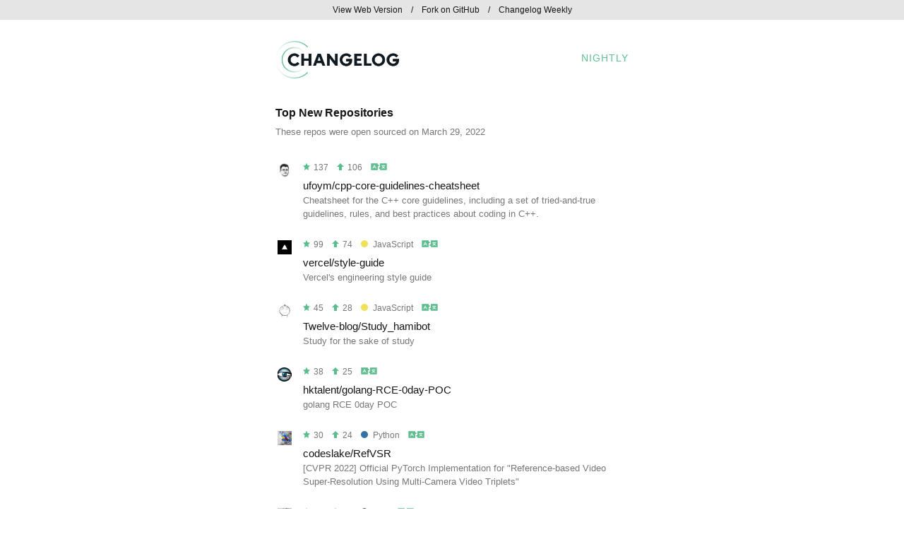

--- FILE ---
content_type: text/html
request_url: https://nightly.changelog.com/2022/03/29/email-day.html
body_size: 7373
content:
<!DOCTYPE html PUBLIC "-//W3C//DTD XHTML 1.0 Transitional//EN" "http://www.w3.org/TR/xhtml1/DTD/xhtml1-transitional.dtd">
<html>
  <head>
    <title>Changelog Nightly - 2022-03-29</title>

    <!-- Open Graph for social shares -->
    <meta property="og:title" content="Changelog Nightly &nbsp; 2022-03-29" />
    <meta property="og:image" content="https://changelog.com/og-image.jpg" />
    <meta property="og:description" content="Changelog Nightly is a free nightly email that unearths the hottest new repos before they blow up. It's nerd to the core and in your inbox each night. No spam!" />

    <!-- Always force latest IE rendering engine or request Chrome Frame -->
    <meta content="IE=edge,chrome=1" http-equiv="X-UA-Compatible">

    <meta http-equiv="Content-Type" content="text/html; charset=utf-8" />
    <meta name="viewport" content="width=device-width, initial-scale=1.0" />

    <link rel="stylesheet" type="text/css" href="/day-theme.css">

    
  </head>
  <body>
    <p style="display: none !important;">cpp-core-guidelines-cheatsheet, style-guide, Study_hamibot, golang-RCE-0day-POC, RefVSR and more!</p>

    <table class="top-bar hide-on-mobile" width="100%" cellpadding="0" cellspacing="0" border="0">
      <tr>
        <td width="100%">
          <table width="540" cellpadding="0" cellspacing="0" border="0" align="center">
            <tr>
              <td width="540">
                <p>
                  <a href="http://nightly.changelog.com/2022/03/29" title="View this issue on the Web">View Web Version</a>
                  &nbsp;&nbsp;&nbsp;/&nbsp;&nbsp;&nbsp;
                  <a href="https://github.com/thechangelog/nightly" title="Fork and contribute on GitHub">Fork on GitHub</a>
                  &nbsp;&nbsp;&nbsp;/&nbsp;&nbsp;&nbsp;
                  <a href="https://changelog.com/weekly" title="Subscribe to Changelog Weekly">Changelog Weekly</a>
                </p>
              </td>
            </tr>
          </table>
        </td>
      </tr>
    </table>

    <table id="logo" class="wrapper" width="100%" cellpadding="0" cellspacing="0" border="0">
      <tr>
        <td width="100%" cellpadding="0" cellspacing="0" border="0">
          <table width="540" cellpadding="20" cellspacing="0" border="0" align="center">
            <tr>
              <td class="header" width="175" cellpadding="0" cellspacing="0" border="0">
                <a href="https://changelog.com/" title="The Changelog">
                  <img class="logo" width="175" height="53" alt="Changelog Nightly" src="/images/logo-day.png" />
                </a>
              </td>
              <td class="header-title" width="125">
                <a href="https://changelog.com/nightly/" title="Changelog Nightly">Nightly</a>
              </td>
            </tr>
          </table>
        </td>
      </tr>
    </table>

    

    
      <table id="top-new" class="wrapper" width="100%" cellpadding="0" cellspacing="0" border="0">
        <tr>
          <td width="100%">
            <table width="540" cellpadding="20" cellspacing="0" border="0" align="center">
              <tr>
                <td class="section" width="540">
                  <h2>Top New Repositories</h2>

                  <p>These repos were open sourced on March 29, 2022</p>

                  <div class="repositories">
                  
                    <div class="repository ">
                      <table>
  <tr class="stats">
    <td width="32" valign="top">
      <a href="https://github.com/ufoym" title="View ufoym on GitHub">
        <img class="avatar" src="https://avatars.githubusercontent.com/u/2270240?v=4" width="20" height="20">
      </a>
    </td>
    <td valign="middle">
      <p>
        <span title="Total Stars"><img height="10" alt="Star" src="/images/star.png" />&nbsp;137</span>
        &nbsp;&nbsp;
        <span title="New Stars"><img height="10" alt="Up" src="/images/up.png" />&nbsp;106</span>
      
      
      &nbsp;&nbsp;
      <a href="https://translate.google.com/#view=home&op=translate&sl=auto&tl=auto&text=Cheatsheet%20for%20the%20C++%20core%20guidelines,%20including%20a%20set%20of%20tried-and-true%20guidelines,%20rules,%20and%20best%20practices%20about%20coding%20in%20C++." title="Translate"><img height="10" alt="Translate" src="/images/translate.png" /></a>
      </p>
    </td>
  </tr>
  <tr class="about">
    <td width="32" valign="top">
    </td>
    <td valign="top">
      <h3>
        <a href="https://github.com/ufoym/cpp-core-guidelines-cheatsheet" title="View cpp-core-guidelines-cheatsheet on GitHub">ufoym/cpp-core-guidelines-cheatsheet</a>
      </h3>
      <p>
        Cheatsheet for the C++ core guidelines, including a set of tried-and-true guidelines, rules, and best practices about coding in C++.
      </p>
    </td>
  </tr>
</table>

                    </div>
                  
                    <div class="repository ">
                      <table>
  <tr class="stats">
    <td width="32" valign="top">
      <a href="https://github.com/vercel" title="View vercel on GitHub">
        <img class="avatar" src="https://avatars.githubusercontent.com/u/14985020?v=4" width="20" height="20">
      </a>
    </td>
    <td valign="middle">
      <p>
        <span title="Total Stars"><img height="10" alt="Star" src="/images/star.png" />&nbsp;99</span>
        &nbsp;&nbsp;
        <span title="New Stars"><img height="10" alt="Up" src="/images/up.png" />&nbsp;74</span>
      
      
        &nbsp;&nbsp;
        <span title="Language"><a class="repository-language javascript" href="https://github.com/trending/javascript" title="View other trending JavaScript repos on GitHub"><span class="dot"></span>JavaScript</a></span>
      
      &nbsp;&nbsp;
      <a href="https://translate.google.com/#view=home&op=translate&sl=auto&tl=auto&text=Vercel&%2339;s%20engineering%20style%20guide" title="Translate"><img height="10" alt="Translate" src="/images/translate.png" /></a>
      </p>
    </td>
  </tr>
  <tr class="about">
    <td width="32" valign="top">
    </td>
    <td valign="top">
      <h3>
        <a href="https://github.com/vercel/style-guide" title="View style-guide on GitHub">vercel/style-guide</a>
      </h3>
      <p>
        Vercel&#39;s engineering style guide
      </p>
    </td>
  </tr>
</table>

                    </div>
                  
                    <div class="repository ">
                      <table>
  <tr class="stats">
    <td width="32" valign="top">
      <a href="https://github.com/Twelve-blog" title="View Twelve-blog on GitHub">
        <img class="avatar" src="https://avatars.githubusercontent.com/u/65481267?v=4" width="20" height="20">
      </a>
    </td>
    <td valign="middle">
      <p>
        <span title="Total Stars"><img height="10" alt="Star" src="/images/star.png" />&nbsp;45</span>
        &nbsp;&nbsp;
        <span title="New Stars"><img height="10" alt="Up" src="/images/up.png" />&nbsp;28</span>
      
      
        &nbsp;&nbsp;
        <span title="Language"><a class="repository-language javascript" href="https://github.com/trending/javascript" title="View other trending JavaScript repos on GitHub"><span class="dot"></span>JavaScript</a></span>
      
      &nbsp;&nbsp;
      <a href="https://translate.google.com/#view=home&op=translate&sl=auto&tl=auto&text=Study%20for%20the%20sake%20of%20study" title="Translate"><img height="10" alt="Translate" src="/images/translate.png" /></a>
      </p>
    </td>
  </tr>
  <tr class="about">
    <td width="32" valign="top">
    </td>
    <td valign="top">
      <h3>
        <a href="https://github.com/Twelve-blog/Study_hamibot" title="View Study_hamibot on GitHub">Twelve-blog/Study_hamibot</a>
      </h3>
      <p>
        Study for the sake of study
      </p>
    </td>
  </tr>
</table>

                    </div>
                  
                    <div class="repository ">
                      <table>
  <tr class="stats">
    <td width="32" valign="top">
      <a href="https://github.com/hktalent" title="View hktalent on GitHub">
        <img class="avatar" src="https://avatars.githubusercontent.com/u/18223385?v=4" width="20" height="20">
      </a>
    </td>
    <td valign="middle">
      <p>
        <span title="Total Stars"><img height="10" alt="Star" src="/images/star.png" />&nbsp;38</span>
        &nbsp;&nbsp;
        <span title="New Stars"><img height="10" alt="Up" src="/images/up.png" />&nbsp;25</span>
      
      
      &nbsp;&nbsp;
      <a href="https://translate.google.com/#view=home&op=translate&sl=auto&tl=auto&text=golang%20RCE%200day%20POC" title="Translate"><img height="10" alt="Translate" src="/images/translate.png" /></a>
      </p>
    </td>
  </tr>
  <tr class="about">
    <td width="32" valign="top">
    </td>
    <td valign="top">
      <h3>
        <a href="https://github.com/hktalent/golang-RCE-0day-POC" title="View golang-RCE-0day-POC on GitHub">hktalent/golang-RCE-0day-POC</a>
      </h3>
      <p>
        golang RCE 0day POC
      </p>
    </td>
  </tr>
</table>

                    </div>
                  
                    <div class="repository ">
                      <table>
  <tr class="stats">
    <td width="32" valign="top">
      <a href="https://github.com/codeslake" title="View codeslake on GitHub">
        <img class="avatar" src="https://avatars.githubusercontent.com/u/17451333?v=4" width="20" height="20">
      </a>
    </td>
    <td valign="middle">
      <p>
        <span title="Total Stars"><img height="10" alt="Star" src="/images/star.png" />&nbsp;30</span>
        &nbsp;&nbsp;
        <span title="New Stars"><img height="10" alt="Up" src="/images/up.png" />&nbsp;24</span>
      
      
        &nbsp;&nbsp;
        <span title="Language"><a class="repository-language python" href="https://github.com/trending/python" title="View other trending Python repos on GitHub"><span class="dot"></span>Python</a></span>
      
      &nbsp;&nbsp;
      <a href="https://translate.google.com/#view=home&op=translate&sl=auto&tl=auto&text=[CVPR%202022]%20Official%20PyTorch%20Implementation%20for%20&quot;Reference-based%20Video%20Super-Resolution%20Using%20Multi-Camera%20Video%20Triplets&quot;" title="Translate"><img height="10" alt="Translate" src="/images/translate.png" /></a>
      </p>
    </td>
  </tr>
  <tr class="about">
    <td width="32" valign="top">
    </td>
    <td valign="top">
      <h3>
        <a href="https://github.com/codeslake/RefVSR" title="View RefVSR on GitHub">codeslake/RefVSR</a>
      </h3>
      <p>
        [CVPR 2022] Official PyTorch Implementation for &quot;Reference-based Video Super-Resolution Using Multi-Camera Video Triplets&quot;
      </p>
    </td>
  </tr>
</table>

                    </div>
                  
                    <div class="repository ">
                      <table>
  <tr class="stats">
    <td width="32" valign="top">
      <a href="https://github.com/lesnitsky" title="View lesnitsky on GitHub">
        <img class="avatar" src="https://avatars.githubusercontent.com/u/6261302?v=4" width="20" height="20">
      </a>
    </td>
    <td valign="middle">
      <p>
        <span title="Total Stars"><img height="10" alt="Star" src="/images/star.png" />&nbsp;19</span>
        &nbsp;&nbsp;
        <span title="New Stars"><img height="10" alt="Up" src="/images/up.png" />&nbsp;17</span>
      
      
        &nbsp;&nbsp;
        <span title="Language"><a class="repository-language c" href="https://github.com/trending/c" title="View other trending C++ repos on GitHub"><span class="dot"></span>C++</a></span>
      
      &nbsp;&nbsp;
      <a href="https://translate.google.com/#view=home&op=translate&sl=auto&tl=auto&text=%F0%9F%9F%A5%20A%20flutter%20widget%20that%20flashes%20when%20flutter%20fails%20to%20render%20a%20frame%20in%20a%20certain%20timeframe" title="Translate"><img height="10" alt="Translate" src="/images/translate.png" /></a>
      </p>
    </td>
  </tr>
  <tr class="about">
    <td width="32" valign="top">
    </td>
    <td valign="top">
      <h3>
        <a href="https://github.com/lesnitsky/fps_jank_flash_widget" title="View fps_jank_flash_widget on GitHub">lesnitsky/fps_jank_flash_widget</a>
      </h3>
      <p>
        🟥 A flutter widget that flashes when flutter fails to render a frame in a certain timeframe
      </p>
    </td>
  </tr>
</table>

                    </div>
                  
                    <div class="repository ">
                      <table>
  <tr class="stats">
    <td width="32" valign="top">
      <a href="https://github.com/blackle" title="View blackle on GitHub">
        <img class="avatar" src="https://avatars.githubusercontent.com/u/3506025?v=4" width="20" height="20">
      </a>
    </td>
    <td valign="middle">
      <p>
        <span title="Total Stars"><img height="10" alt="Star" src="/images/star.png" />&nbsp;18</span>
        &nbsp;&nbsp;
        <span title="New Stars"><img height="10" alt="Up" src="/images/up.png" />&nbsp;15</span>
      
      
        &nbsp;&nbsp;
        <span title="Language"><a class="repository-language javascript" href="https://github.com/trending/javascript" title="View other trending JavaScript repos on GitHub"><span class="dot"></span>JavaScript</a></span>
      
      &nbsp;&nbsp;
      <a href="https://translate.google.com/#view=home&op=translate&sl=auto&tl=auto&text=A%20chrome%20extension%20that%20lists%20all%20images%20under%20the%20mouse%20cursor" title="Translate"><img height="10" alt="Translate" src="/images/translate.png" /></a>
      </p>
    </td>
  </tr>
  <tr class="about">
    <td width="32" valign="top">
    </td>
    <td valign="top">
      <h3>
        <a href="https://github.com/blackle/Right-Click-Borescope" title="View Right-Click-Borescope on GitHub">blackle/Right-Click-Borescope</a>
      </h3>
      <p>
        A chrome extension that lists all images under the mouse cursor
      </p>
    </td>
  </tr>
</table>

                    </div>
                  
                    <div class="repository ">
                      <table>
  <tr class="stats">
    <td width="32" valign="top">
      <a href="https://github.com/itsu-dev" title="View itsu-dev on GitHub">
        <img class="avatar" src="https://avatars.githubusercontent.com/u/26784861?v=4" width="20" height="20">
      </a>
    </td>
    <td valign="middle">
      <p>
        <span title="Total Stars"><img height="10" alt="Star" src="/images/star.png" />&nbsp;17</span>
        &nbsp;&nbsp;
        <span title="New Stars"><img height="10" alt="Up" src="/images/up.png" />&nbsp;15</span>
      
      
        &nbsp;&nbsp;
        <span title="Language"><a class="repository-language typescript" href="https://github.com/trending/typescript" title="View other trending TypeScript repos on GitHub"><span class="dot"></span>TypeScript</a></span>
      
      &nbsp;&nbsp;
      <a href="https://translate.google.com/#view=home&op=translate&sl=auto&tl=auto&text=A%20tiny%20JVM%20(Java%20Virtual%20Machine)%20program%20written%20in%20TypeScript." title="Translate"><img height="10" alt="Translate" src="/images/translate.png" /></a>
      </p>
    </td>
  </tr>
  <tr class="about">
    <td width="32" valign="top">
    </td>
    <td valign="top">
      <h3>
        <a href="https://github.com/itsu-dev/jvm-on-typescript" title="View jvm-on-typescript on GitHub">itsu-dev/jvm-on-typescript</a>
      </h3>
      <p>
        A tiny JVM (Java Virtual Machine) program written in TypeScript.
      </p>
    </td>
  </tr>
</table>

                    </div>
                  
                    <div class="repository ">
                      <table>
  <tr class="stats">
    <td width="32" valign="top">
      <a href="https://github.com/xioacd99" title="View xioacd99 on GitHub">
        <img class="avatar" src="https://avatars.githubusercontent.com/u/57524934?v=4" width="20" height="20">
      </a>
    </td>
    <td valign="middle">
      <p>
        <span title="Total Stars"><img height="10" alt="Star" src="/images/star.png" />&nbsp;32</span>
        &nbsp;&nbsp;
        <span title="New Stars"><img height="10" alt="Up" src="/images/up.png" />&nbsp;13</span>
      
      
      &nbsp;&nbsp;
      <a href="https://translate.google.com/#view=home&op=translate&sl=auto&tl=auto&text=awesome%20public%20courses%20and%20wonderful%20study%20resource" title="Translate"><img height="10" alt="Translate" src="/images/translate.png" /></a>
      </p>
    </td>
  </tr>
  <tr class="about">
    <td width="32" valign="top">
    </td>
    <td valign="top">
      <h3>
        <a href="https://github.com/xioacd99/study-is-wonderful" title="View study-is-wonderful on GitHub">xioacd99/study-is-wonderful</a>
      </h3>
      <p>
        awesome public courses and wonderful study resource
      </p>
    </td>
  </tr>
</table>

                    </div>
                  
                    <div class="repository ">
                      <table>
  <tr class="stats">
    <td width="32" valign="top">
      <a href="https://github.com/hamitmizrak" title="View hamitmizrak on GitHub">
        <img class="avatar" src="https://avatars.githubusercontent.com/u/15179871?v=4" width="20" height="20">
      </a>
    </td>
    <td valign="middle">
      <p>
        <span title="Total Stars"><img height="10" alt="Star" src="/images/star.png" />&nbsp;14</span>
        &nbsp;&nbsp;
        <span title="New Stars"><img height="10" alt="Up" src="/images/up.png" />&nbsp;13</span>
      
      
        &nbsp;&nbsp;
        <span title="Language"><a class="repository-language java" href="https://github.com/trending/java" title="View other trending Java repos on GitHub"><span class="dot"></span>Java</a></span>
      
      &nbsp;&nbsp;
      <a href="https://translate.google.com/#view=home&op=translate&sl=auto&tl=auto&text=29%20Mart%202022%20Spring%20Boot" title="Translate"><img height="10" alt="Translate" src="/images/translate.png" /></a>
      </p>
    </td>
  </tr>
  <tr class="about">
    <td width="32" valign="top">
    </td>
    <td valign="top">
      <h3>
        <a href="https://github.com/hamitmizrak/TechCareerSpringBoot1" title="View TechCareerSpringBoot1 on GitHub">hamitmizrak/TechCareerSpringBoot1</a>
      </h3>
      <p>
        29 Mart 2022 Spring Boot
      </p>
    </td>
  </tr>
</table>

                    </div>
                  
                    <div class="repository last-of-type">
                      <table>
  <tr class="stats">
    <td width="32" valign="top">
      <a href="https://github.com/sin-diesel" title="View sin-diesel on GitHub">
        <img class="avatar" src="https://avatars.githubusercontent.com/u/48734918?v=4" width="20" height="20">
      </a>
    </td>
    <td valign="middle">
      <p>
        <span title="Total Stars"><img height="10" alt="Star" src="/images/star.png" />&nbsp;13</span>
        &nbsp;&nbsp;
        <span title="New Stars"><img height="10" alt="Up" src="/images/up.png" />&nbsp;12</span>
      
      
        &nbsp;&nbsp;
        <span title="Language"><a class="repository-language shell" href="https://github.com/trending/shell" title="View other trending Shell repos on GitHub"><span class="dot"></span>Shell</a></span>
      
      &nbsp;&nbsp;
      <a href="https://translate.google.com/#view=home&op=translate&sl=auto&tl=auto&text=A%20command%20line%20tool%20for%20searching%20solutions%20in%20Koyravov%20book." title="Translate"><img height="10" alt="Translate" src="/images/translate.png" /></a>
      </p>
    </td>
  </tr>
  <tr class="about">
    <td width="32" valign="top">
    </td>
    <td valign="top">
      <h3>
        <a href="https://github.com/sin-diesel/gnu-koryavov" title="View gnu-koryavov on GitHub">sin-diesel/gnu-koryavov</a>
      </h3>
      <p>
        A command line tool for searching solutions in Koyravov book.
      </p>
    </td>
  </tr>
</table>

                    </div>
                  
                  </div>
                </td>
              </tr>
            </table>
          </td>
        </tr>
      </table>

      <table class="promotion wrapper" width="100%" cellpadding="20" cellspacing="0" border="0">
        <tr>
          <td width="100%">
            <table width="540" cellpadding="0" cellspacing="0" border="0" align="center">
              <tr>
                <td class="cross-promotion" width="540">
                  <p>📻 <a href="https://changelog.com/gotime">Listen to Go Time</a> &ndash; on the Go programming language, the community, &amp; more.
</p>
                </td>
              </tr>
            </table>
          </td>
        </tr>
      </table>
    

    
      <table id="top-all-repeats" class="wrapper" width="100%" cellpadding="0" cellspacing="0" border="0">
        <tr>
          <td width="100%">
            <table width="540" cellpadding="20" cellspacing="0" border="0" align="center">
              <tr>
                <td class="section" width="540">
                  <h2>Top Starred Repositories &ndash; Repeat Performers</h2>

                  <p>These repos were previously featured in Changelog Nightly</p>

                  <div class="repositories">
                  
                    <div class="repository ">
                      <table>
  <tr class="stats">
    <td width="32" valign="top">
      <a href="https://github.com/Wilfred" title="View Wilfred on GitHub">
        <img class="avatar" src="https://avatars.githubusercontent.com/u/70800?v=4" width="20" height="20">
      </a>
    </td>
    <td valign="middle">
      <p>
        <span title="Total Stars"><img height="10" alt="Star" src="/images/star.png" />&nbsp;4,632</span>
        &nbsp;&nbsp;
        <span title="New Stars"><img height="10" alt="Up" src="/images/up.png" />&nbsp;1,743</span>
      
        &nbsp;&nbsp;
        <span title="Times Listed"><img height="10" alt="Eyes" src="/images/eye.png" />&nbsp;3</span>
      
      
        &nbsp;&nbsp;
        <span title="Language"><a class="repository-language rust" href="https://github.com/trending/rust" title="View other trending Rust repos on GitHub"><span class="dot"></span>Rust</a></span>
      
      &nbsp;&nbsp;
      <a href="https://translate.google.com/#view=home&op=translate&sl=auto&tl=auto&text=a%20diff%20that%20understands%20syntax%20%F0%9F%9F%A5%F0%9F%9F%A9" title="Translate"><img height="10" alt="Translate" src="/images/translate.png" /></a>
      </p>
    </td>
  </tr>
  <tr class="about">
    <td width="32" valign="top">
    </td>
    <td valign="top">
      <h3>
        <a href="https://github.com/Wilfred/difftastic" title="View difftastic on GitHub">Wilfred/difftastic</a>
      </h3>
      <p>
        a diff that understands syntax 🟥🟩
      </p>
    </td>
  </tr>
</table>

                    </div>
                  
                    <div class="repository ">
                      <table>
  <tr class="stats">
    <td width="32" valign="top">
      <a href="https://github.com/Z4nzu" title="View Z4nzu on GitHub">
        <img class="avatar" src="https://avatars.githubusercontent.com/u/25708027?v=4" width="20" height="20">
      </a>
    </td>
    <td valign="middle">
      <p>
        <span title="Total Stars"><img height="10" alt="Star" src="/images/star.png" />&nbsp;10,451</span>
        &nbsp;&nbsp;
        <span title="New Stars"><img height="10" alt="Up" src="/images/up.png" />&nbsp;710</span>
      
        &nbsp;&nbsp;
        <span title="Times Listed"><img height="10" alt="Eyes" src="/images/eye.png" />&nbsp;12</span>
      
      
        &nbsp;&nbsp;
        <span title="Language"><a class="repository-language python" href="https://github.com/trending/python" title="View other trending Python repos on GitHub"><span class="dot"></span>Python</a></span>
      
      &nbsp;&nbsp;
      <a href="https://translate.google.com/#view=home&op=translate&sl=auto&tl=auto&text=ALL%20IN%20ONE%20Hacking%20Tool%20For%20Hackers" title="Translate"><img height="10" alt="Translate" src="/images/translate.png" /></a>
      </p>
    </td>
  </tr>
  <tr class="about">
    <td width="32" valign="top">
    </td>
    <td valign="top">
      <h3>
        <a href="https://github.com/Z4nzu/hackingtool" title="View hackingtool on GitHub">Z4nzu/hackingtool</a>
      </h3>
      <p>
        ALL IN ONE Hacking Tool For Hackers
      </p>
    </td>
  </tr>
</table>

                    </div>
                  
                    <div class="repository ">
                      <table>
  <tr class="stats">
    <td width="32" valign="top">
      <a href="https://github.com/CodeEditApp" title="View CodeEditApp on GitHub">
        <img class="avatar" src="https://avatars.githubusercontent.com/u/101493338?v=4" width="20" height="20">
      </a>
    </td>
    <td valign="middle">
      <p>
        <span title="Total Stars"><img height="10" alt="Star" src="/images/star.png" />&nbsp;5,644</span>
        &nbsp;&nbsp;
        <span title="New Stars"><img height="10" alt="Up" src="/images/up.png" />&nbsp;408</span>
      
        &nbsp;&nbsp;
        <span title="Times Listed"><img height="10" alt="Eyes" src="/images/eye.png" />&nbsp;9</span>
      
      
        &nbsp;&nbsp;
        <span title="Language"><a class="repository-language swift" href="https://github.com/trending/swift" title="View other trending Swift repos on GitHub"><span class="dot"></span>Swift</a></span>
      
      &nbsp;&nbsp;
      <a href="https://translate.google.com/#view=home&op=translate&sl=auto&tl=auto&text=CodeEdit%20App%20for%20macOS%20%E2%80%93%20Elevate%20your%20code%20editing%20experience.%20Open%20source,%20free%20forever." title="Translate"><img height="10" alt="Translate" src="/images/translate.png" /></a>
      </p>
    </td>
  </tr>
  <tr class="about">
    <td width="32" valign="top">
    </td>
    <td valign="top">
      <h3>
        <a href="https://github.com/CodeEditApp/CodeEdit" title="View CodeEdit on GitHub">CodeEditApp/CodeEdit</a>
      </h3>
      <p>
        CodeEdit App for macOS – Elevate your code editing experience. Open source, free forever.
      </p>
    </td>
  </tr>
</table>

                    </div>
                  
                    <div class="repository ">
                      <table>
  <tr class="stats">
    <td width="32" valign="top">
      <a href="https://github.com/GorvGoyl" title="View GorvGoyl on GitHub">
        <img class="avatar" src="https://avatars.githubusercontent.com/u/7106086?v=4" width="20" height="20">
      </a>
    </td>
    <td valign="middle">
      <p>
        <span title="Total Stars"><img height="10" alt="Star" src="/images/star.png" />&nbsp;17,114</span>
        &nbsp;&nbsp;
        <span title="New Stars"><img height="10" alt="Up" src="/images/up.png" />&nbsp;277</span>
      
        &nbsp;&nbsp;
        <span title="Times Listed"><img height="10" alt="Eyes" src="/images/eye.png" />&nbsp;21</span>
      
      
      &nbsp;&nbsp;
      <a href="https://translate.google.com/#view=home&op=translate&sl=auto&tl=auto&text=100+%20open-source%20clones%20of%20popular%20sites%20like%20Airbnb,%20Amazon,%20Instagram,%20Netflix,%20Tiktok,%20Spotify,%20Whatsapp,%20Youtube%20etc.%20See%20source%20code,%20demo%20links,%20tech%20stack,%20github%20stars." title="Translate"><img height="10" alt="Translate" src="/images/translate.png" /></a>
      </p>
    </td>
  </tr>
  <tr class="about">
    <td width="32" valign="top">
    </td>
    <td valign="top">
      <h3>
        <a href="https://github.com/GorvGoyl/Clone-Wars" title="View Clone-Wars on GitHub">GorvGoyl/Clone-Wars</a>
      </h3>
      <p>
        100+ open-source clones of popular sites like Airbnb, Amazon, Instagram, Netflix, Tiktok, Spotify, Whatsapp, Youtube etc. See source code, demo links, tech stack, github stars.
      </p>
    </td>
  </tr>
</table>

                    </div>
                  
                    <div class="repository ">
                      <table>
  <tr class="stats">
    <td width="32" valign="top">
      <a href="https://github.com/microsoft" title="View microsoft on GitHub">
        <img class="avatar" src="https://avatars.githubusercontent.com/u/6154722?v=4" width="20" height="20">
      </a>
    </td>
    <td valign="middle">
      <p>
        <span title="Total Stars"><img height="10" alt="Star" src="/images/star.png" />&nbsp;8,973</span>
        &nbsp;&nbsp;
        <span title="New Stars"><img height="10" alt="Up" src="/images/up.png" />&nbsp;274</span>
      
        &nbsp;&nbsp;
        <span title="Times Listed"><img height="10" alt="Eyes" src="/images/eye.png" />&nbsp;14</span>
      
      
        &nbsp;&nbsp;
        <span title="Language"><a class="repository-language jupyter-notebook" href="https://github.com/trending/jupyter-notebook" title="View other trending Jupyter Notebook repos on GitHub"><span class="dot"></span>Jupyter Notebook</a></span>
      
      &nbsp;&nbsp;
      <a href="https://translate.google.com/#view=home&op=translate&sl=auto&tl=auto&text=10%20Weeks,%2020%20Lessons,%20Data%20Science%20for%20All!" title="Translate"><img height="10" alt="Translate" src="/images/translate.png" /></a>
      </p>
    </td>
  </tr>
  <tr class="about">
    <td width="32" valign="top">
    </td>
    <td valign="top">
      <h3>
        <a href="https://github.com/microsoft/Data-Science-For-Beginners" title="View Data-Science-For-Beginners on GitHub">microsoft/Data-Science-For-Beginners</a>
      </h3>
      <p>
        10 Weeks, 20 Lessons, Data Science for All!
      </p>
    </td>
  </tr>
</table>

                    </div>
                  
                    <div class="repository ">
                      <table>
  <tr class="stats">
    <td width="32" valign="top">
      <a href="https://github.com/justjavac" title="View justjavac on GitHub">
        <img class="avatar" src="https://avatars.githubusercontent.com/u/359395?v=4" width="20" height="20">
      </a>
    </td>
    <td valign="middle">
      <p>
        <span title="Total Stars"><img height="10" alt="Star" src="/images/star.png" />&nbsp;89,761</span>
        &nbsp;&nbsp;
        <span title="New Stars"><img height="10" alt="Up" src="/images/up.png" />&nbsp;252</span>
      
        &nbsp;&nbsp;
        <span title="Times Listed"><img height="10" alt="Eyes" src="/images/eye.png" />&nbsp;18</span>
      
      
      &nbsp;&nbsp;
      <a href="https://translate.google.com/#view=home&op=translate&sl=auto&tl=auto&text=:books:%20%E5%85%8D%E8%B4%B9%E7%9A%84%E8%AE%A1%E7%AE%97%E6%9C%BA%E7%BC%96%E7%A8%8B%E7%B1%BB%E4%B8%AD%E6%96%87%E4%B9%A6%E7%B1%8D%EF%BC%8C%E6%AC%A2%E8%BF%8E%E6%8A%95%E7%A8%BF" title="Translate"><img height="10" alt="Translate" src="/images/translate.png" /></a>
      </p>
    </td>
  </tr>
  <tr class="about">
    <td width="32" valign="top">
    </td>
    <td valign="top">
      <h3>
        <a href="https://github.com/justjavac/free-programming-books-zh_CN" title="View free-programming-books-zh_CN on GitHub">justjavac/free-programming-books-zh_CN</a>
      </h3>
      <p>
        📚 免费的计算机编程类中文书籍，欢迎投稿
      </p>
    </td>
  </tr>
</table>

                    </div>
                  
                    <div class="repository ">
                      <table>
  <tr class="stats">
    <td width="32" valign="top">
      <a href="https://github.com/dair-ai" title="View dair-ai on GitHub">
        <img class="avatar" src="https://avatars.githubusercontent.com/u/30384625?v=4" width="20" height="20">
      </a>
    </td>
    <td valign="middle">
      <p>
        <span title="Total Stars"><img height="10" alt="Star" src="/images/star.png" />&nbsp;4,741</span>
        &nbsp;&nbsp;
        <span title="New Stars"><img height="10" alt="Up" src="/images/up.png" />&nbsp;241</span>
      
        &nbsp;&nbsp;
        <span title="Times Listed"><img height="10" alt="Eyes" src="/images/eye.png" />&nbsp;6</span>
      
      
      &nbsp;&nbsp;
      <a href="https://translate.google.com/#view=home&op=translate&sl=auto&tl=auto&text=%F0%9F%93%BA%20%20A%20place%20to%20discover%20the%20latest%20machine%20learning%20courses%20on%20YouTube." title="Translate"><img height="10" alt="Translate" src="/images/translate.png" /></a>
      </p>
    </td>
  </tr>
  <tr class="about">
    <td width="32" valign="top">
    </td>
    <td valign="top">
      <h3>
        <a href="https://github.com/dair-ai/ML-YouTube-Courses" title="View ML-YouTube-Courses on GitHub">dair-ai/ML-YouTube-Courses</a>
      </h3>
      <p>
        📺 A place to discover the latest machine learning courses on YouTube.
      </p>
    </td>
  </tr>
</table>

                    </div>
                  
                    <div class="repository ">
                      <table>
  <tr class="stats">
    <td width="32" valign="top">
      <a href="https://github.com/scottbez1" title="View scottbez1 on GitHub">
        <img class="avatar" src="https://avatars.githubusercontent.com/u/414890?v=4" width="20" height="20">
      </a>
    </td>
    <td valign="middle">
      <p>
        <span title="Total Stars"><img height="10" alt="Star" src="/images/star.png" />&nbsp;3,105</span>
        &nbsp;&nbsp;
        <span title="New Stars"><img height="10" alt="Up" src="/images/up.png" />&nbsp;201</span>
      
        &nbsp;&nbsp;
        <span title="Times Listed"><img height="10" alt="Eyes" src="/images/eye.png" />&nbsp;8</span>
      
      
        &nbsp;&nbsp;
        <span title="Language"><a class="repository-language c" href="https://github.com/trending/c" title="View other trending C++ repos on GitHub"><span class="dot"></span>C++</a></span>
      
      &nbsp;&nbsp;
      <a href="https://translate.google.com/#view=home&op=translate&sl=auto&tl=auto&text=Haptic%20input%20knob%20with%20software-defined%20endstops%20and%20virtual%20detents" title="Translate"><img height="10" alt="Translate" src="/images/translate.png" /></a>
      </p>
    </td>
  </tr>
  <tr class="about">
    <td width="32" valign="top">
    </td>
    <td valign="top">
      <h3>
        <a href="https://github.com/scottbez1/smartknob" title="View smartknob on GitHub">scottbez1/smartknob</a>
      </h3>
      <p>
        Haptic input knob with software-defined endstops and virtual detents
      </p>
    </td>
  </tr>
</table>

                    </div>
                  
                    <div class="repository last-of-type">
                      <table>
  <tr class="stats">
    <td width="32" valign="top">
      <a href="https://github.com/liyupi" title="View liyupi on GitHub">
        <img class="avatar" src="https://avatars.githubusercontent.com/u/26037703?v=4" width="20" height="20">
      </a>
    </td>
    <td valign="middle">
      <p>
        <span title="Total Stars"><img height="10" alt="Star" src="/images/star.png" />&nbsp;1,850</span>
        &nbsp;&nbsp;
        <span title="New Stars"><img height="10" alt="Up" src="/images/up.png" />&nbsp;187</span>
      
        &nbsp;&nbsp;
        <span title="Times Listed"><img height="10" alt="Eyes" src="/images/eye.png" />&nbsp;5</span>
      
      
        &nbsp;&nbsp;
        <span title="Language"><a class="repository-language typescript" href="https://github.com/trending/typescript" title="View other trending TypeScript repos on GitHub"><span class="dot"></span>TypeScript</a></span>
      
      &nbsp;&nbsp;
      <a href="https://translate.google.com/#view=home&op=translate&sl=auto&tl=auto&text=%E5%B9%B2%E5%87%80%E5%85%8D%E8%B4%B9%E7%9A%84%E9%9D%A2%E8%AF%95%E5%88%B7%E9%A2%98%E7%BD%91%E7%AB%99%EF%BC%8C%E5%B8%AE%E5%8A%A9%E5%A4%A7%E5%AE%B6%E6%8B%BF%E5%88%B0%E6%BB%A1%E6%84%8F%E7%9A%84%20offer%EF%BC%81%F0%9F%92%8E%20React%20%E5%89%8D%E7%AB%AF%20+%20Node%20%E5%90%8E%E7%AB%AF%20+%20%E4%BA%91%E5%BC%80%E5%8F%91%E5%85%A8%E6%A0%88%E9%A1%B9%E7%9B%AE%20by%20%E7%A8%8B%E5%BA%8F%E5%91%98%E9%B1%BC%E7%9A%AE" title="Translate"><img height="10" alt="Translate" src="/images/translate.png" /></a>
      </p>
    </td>
  </tr>
  <tr class="about">
    <td width="32" valign="top">
    </td>
    <td valign="top">
      <h3>
        <a href="https://github.com/liyupi/mianshiya-public" title="View mianshiya-public on GitHub">liyupi/mianshiya-public</a>
      </h3>
      <p>
        干净免费的面试刷题网站，帮助大家拿到满意的 offer！💎 React 前端 + Node 后端 + 云开发全栈项目 by 程序员鱼皮
      </p>
    </td>
  </tr>
</table>

                    </div>
                  
                  </div>
                </td>
              </tr>
            </table>
          </td>
        </tr>
      </table>
    

    <table id="weekly" class="wrapper" width="100%" cellpadding="20" cellspacing="0" border="0">
      <tr>
        <td width="100%">
          <table width="540" cellpadding="0" cellspacing="0" border="0" align="center">
            <tr>
              <td class="cross-promotion" width="540">
                <p>📰 <a href="https://changelog.com/weekly">Subscribe to Changelog Weekly</a> &ndash; our curated and less frequent email.
</p>
              </td>
            </tr>
          </table>
        </td>
      </tr>
    </table>

    <table id="footer" class="wrapper" width="100%" cellpadding="20" cellspacing="0" border="0">
      <tr>
        <td width="100%">
          <table width="540" cellpadding="0" cellspacing="0" border="0" align="center">
            <tr>
              <td class="footer">
                
                  <p>You're receiving this because you subscribed at <a href="https://changelog.com/nightly/" cm_dontconvertlink>changelog.com/nightly</a>.</p>

                  <p><preferences>Try the night theme</preferences>. <unsubscribe>Unsubscribe</unsubscribe>, but we'll cry 1's and 0's.</p>
                

                
              </td>
            </tr>
          </table>
        </td>
      </tr>
    </table>
  </body>
</html>


--- FILE ---
content_type: text/css
request_url: https://nightly.changelog.com/day-theme.css
body_size: 3685
content:
.default .dot {
  background: #CCCCCC;
  border-radius: 10px;
  width: 10px;
  height: 10px;
  display: inline-block;
  margin-right: 7px; }

.abap .dot {
  background: #e8274b;
  border-radius: 10px;
  width: 10px;
  height: 10px;
  display: inline-block;
  margin-right: 7px; }

.actionscript .dot {
  background: #882b0f;
  border-radius: 10px;
  width: 10px;
  height: 10px;
  display: inline-block;
  margin-right: 7px; }

.ada .dot {
  background: #02f88c;
  border-radius: 10px;
  width: 10px;
  height: 10px;
  display: inline-block;
  margin-right: 7px; }

.agda .dot {
  background: #315665;
  border-radius: 10px;
  width: 10px;
  height: 10px;
  display: inline-block;
  margin-right: 7px; }

.ags-script .dot {
  background: #b9d9ff;
  border-radius: 10px;
  width: 10px;
  height: 10px;
  display: inline-block;
  margin-right: 7px; }

.alloy .dot {
  background: #64c800;
  border-radius: 10px;
  width: 10px;
  height: 10px;
  display: inline-block;
  margin-right: 7px; }

.ampl .dot {
  background: #e6efbb;
  border-radius: 10px;
  width: 10px;
  height: 10px;
  display: inline-block;
  margin-right: 7px; }

.antlr .dot {
  background: #9dc3ff;
  border-radius: 10px;
  width: 10px;
  height: 10px;
  display: inline-block;
  margin-right: 7px; }

.api-blueprint .dot {
  background: #2acca8;
  border-radius: 10px;
  width: 10px;
  height: 10px;
  display: inline-block;
  margin-right: 7px; }

.apl .dot {
  background: #5a8164;
  border-radius: 10px;
  width: 10px;
  height: 10px;
  display: inline-block;
  margin-right: 7px; }

.arc .dot {
  background: #aa2afe;
  border-radius: 10px;
  width: 10px;
  height: 10px;
  display: inline-block;
  margin-right: 7px; }

.arduino .dot {
  background: #bd79d1;
  border-radius: 10px;
  width: 10px;
  height: 10px;
  display: inline-block;
  margin-right: 7px; }

.asp .dot {
  background: #6a40fd;
  border-radius: 10px;
  width: 10px;
  height: 10px;
  display: inline-block;
  margin-right: 7px; }

.aspectj .dot {
  background: #a957b0;
  border-radius: 10px;
  width: 10px;
  height: 10px;
  display: inline-block;
  margin-right: 7px; }

.assembly .dot {
  background: #6e4c13;
  border-radius: 10px;
  width: 10px;
  height: 10px;
  display: inline-block;
  margin-right: 7px; }

.ats .dot {
  background: #1ac620;
  border-radius: 10px;
  width: 10px;
  height: 10px;
  display: inline-block;
  margin-right: 7px; }

.autohotkey .dot {
  background: #6594b9;
  border-radius: 10px;
  width: 10px;
  height: 10px;
  display: inline-block;
  margin-right: 7px; }

.autoit .dot {
  background: #1c3552;
  border-radius: 10px;
  width: 10px;
  height: 10px;
  display: inline-block;
  margin-right: 7px; }

.blitzmax .dot {
  background: #cd6400;
  border-radius: 10px;
  width: 10px;
  height: 10px;
  display: inline-block;
  margin-right: 7px; }

.boo .dot {
  background: boo-color;
  border-radius: 10px;
  width: 10px;
  height: 10px;
  display: inline-block;
  margin-right: 7px; }

.brainfuck .dot {
  background: brainfuck-color;
  border-radius: 10px;
  width: 10px;
  height: 10px;
  display: inline-block;
  margin-right: 7px; }

.c .dot {
  background: #555555;
  border-radius: 10px;
  width: 10px;
  height: 10px;
  display: inline-block;
  margin-right: 7px; }

.csharp .dot {
  background: #178600;
  border-radius: 10px;
  width: 10px;
  height: 10px;
  display: inline-block;
  margin-right: 7px; }

.chapel .dot {
  background: #8dc63f;
  border-radius: 10px;
  width: 10px;
  height: 10px;
  display: inline-block;
  margin-right: 7px; }

.cirru .dot {
  background: #ccccff;
  border-radius: 10px;
  width: 10px;
  height: 10px;
  display: inline-block;
  margin-right: 7px; }

.clarion .dot {
  background: #db901e;
  border-radius: 10px;
  width: 10px;
  height: 10px;
  display: inline-block;
  margin-right: 7px; }

.clean .dot {
  background: #3f85af;
  border-radius: 10px;
  width: 10px;
  height: 10px;
  display: inline-block;
  margin-right: 7px; }

.click .dot {
  background: #e4e6f3;
  border-radius: 10px;
  width: 10px;
  height: 10px;
  display: inline-block;
  margin-right: 7px; }

.clojure .dot {
  background: #db5855;
  border-radius: 10px;
  width: 10px;
  height: 10px;
  display: inline-block;
  margin-right: 7px; }

.coffeescript .dot {
  background: #244776;
  border-radius: 10px;
  width: 10px;
  height: 10px;
  display: inline-block;
  margin-right: 7px; }

.coldfusion-cfc .dot {
  background: #ed2cd6;
  border-radius: 10px;
  width: 10px;
  height: 10px;
  display: inline-block;
  margin-right: 7px; }

.coldfusion .dot {
  background: #ed2cd6;
  border-radius: 10px;
  width: 10px;
  height: 10px;
  display: inline-block;
  margin-right: 7px; }

.common-lisp .dot {
  background: #3fb68b;
  border-radius: 10px;
  width: 10px;
  height: 10px;
  display: inline-block;
  margin-right: 7px; }

.component-pascal .dot {
  background: #b0ce4e;
  border-radius: 10px;
  width: 10px;
  height: 10px;
  display: inline-block;
  margin-right: 7px; }

.cpp .dot {
  background: #f34b7d;
  border-radius: 10px;
  width: 10px;
  height: 10px;
  display: inline-block;
  margin-right: 7px; }

.crystal .dot {
  background: #776791;
  border-radius: 10px;
  width: 10px;
  height: 10px;
  display: inline-block;
  margin-right: 7px; }

.css .dot {
  background: #563d7c;
  border-radius: 10px;
  width: 10px;
  height: 10px;
  display: inline-block;
  margin-right: 7px; }

.d .dot {
  background: #ba595e;
  border-radius: 10px;
  width: 10px;
  height: 10px;
  display: inline-block;
  margin-right: 7px; }

.dart .dot {
  background: #00b4ab;
  border-radius: 10px;
  width: 10px;
  height: 10px;
  display: inline-block;
  margin-right: 7px; }

.diff .dot {
  background: #88dddd;
  border-radius: 10px;
  width: 10px;
  height: 10px;
  display: inline-block;
  margin-right: 7px; }

.dm .dot {
  background: #447265;
  border-radius: 10px;
  width: 10px;
  height: 10px;
  display: inline-block;
  margin-right: 7px; }

.dogescript .dot {
  background: #cca760;
  border-radius: 10px;
  width: 10px;
  height: 10px;
  display: inline-block;
  margin-right: 7px; }

.dylan .dot {
  background: #6c616e;
  border-radius: 10px;
  width: 10px;
  height: 10px;
  display: inline-block;
  margin-right: 7px; }

.e .dot {
  background: #ccce35;
  border-radius: 10px;
  width: 10px;
  height: 10px;
  display: inline-block;
  margin-right: 7px; }

.eagle .dot {
  background: #814c05;
  border-radius: 10px;
  width: 10px;
  height: 10px;
  display: inline-block;
  margin-right: 7px; }

.ec .dot {
  background: #913960;
  border-radius: 10px;
  width: 10px;
  height: 10px;
  display: inline-block;
  margin-right: 7px; }

.ecl .dot {
  background: #8a1267;
  border-radius: 10px;
  width: 10px;
  height: 10px;
  display: inline-block;
  margin-right: 7px; }

.edn .dot {
  background: #db5855;
  border-radius: 10px;
  width: 10px;
  height: 10px;
  display: inline-block;
  margin-right: 7px; }

.eiffel .dot {
  background: #946d57;
  border-radius: 10px;
  width: 10px;
  height: 10px;
  display: inline-block;
  margin-right: 7px; }

.elixir .dot {
  background: #6e4a7e;
  border-radius: 10px;
  width: 10px;
  height: 10px;
  display: inline-block;
  margin-right: 7px; }

.elm .dot {
  background: #60b5cc;
  border-radius: 10px;
  width: 10px;
  height: 10px;
  display: inline-block;
  margin-right: 7px; }

.emacs-lisp .dot {
  background: #c065db;
  border-radius: 10px;
  width: 10px;
  height: 10px;
  display: inline-block;
  margin-right: 7px; }

.emberscript .dot {
  background: #fff4f3;
  border-radius: 10px;
  width: 10px;
  height: 10px;
  display: inline-block;
  margin-right: 7px; }

.erlang .dot {
  background: #b83998;
  border-radius: 10px;
  width: 10px;
  height: 10px;
  display: inline-block;
  margin-right: 7px; }

.f-sharp .dot {
  background: #b845fc;
  border-radius: 10px;
  width: 10px;
  height: 10px;
  display: inline-block;
  margin-right: 7px; }

.factor .dot {
  background: #636746;
  border-radius: 10px;
  width: 10px;
  height: 10px;
  display: inline-block;
  margin-right: 7px; }

.fancy .dot {
  background: #7b9db4;
  border-radius: 10px;
  width: 10px;
  height: 10px;
  display: inline-block;
  margin-right: 7px; }

.fantom .dot {
  background: #dbded5;
  border-radius: 10px;
  width: 10px;
  height: 10px;
  display: inline-block;
  margin-right: 7px; }

.flux .dot {
  background: #88ccff;
  border-radius: 10px;
  width: 10px;
  height: 10px;
  display: inline-block;
  margin-right: 7px; }

.forth .dot {
  background: #341708;
  border-radius: 10px;
  width: 10px;
  height: 10px;
  display: inline-block;
  margin-right: 7px; }

.fortran .dot {
  background: #4d41b1;
  border-radius: 10px;
  width: 10px;
  height: 10px;
  display: inline-block;
  margin-right: 7px; }

.freemarker .dot {
  background: #0050b2;
  border-radius: 10px;
  width: 10px;
  height: 10px;
  display: inline-block;
  margin-right: 7px; }

.frege .dot {
  background: #00cafe;
  border-radius: 10px;
  width: 10px;
  height: 10px;
  display: inline-block;
  margin-right: 7px; }

.game-maker-language .dot {
  background: #8fb200;
  border-radius: 10px;
  width: 10px;
  height: 10px;
  display: inline-block;
  margin-right: 7px; }

.glyph .dot {
  background: #e4cc98;
  border-radius: 10px;
  width: 10px;
  height: 10px;
  display: inline-block;
  margin-right: 7px; }

.gnuplot .dot {
  background: #f0a9f0;
  border-radius: 10px;
  width: 10px;
  height: 10px;
  display: inline-block;
  margin-right: 7px; }

.go .dot {
  background: #375eab;
  border-radius: 10px;
  width: 10px;
  height: 10px;
  display: inline-block;
  margin-right: 7px; }

.golo .dot {
  background: #88562a;
  border-radius: 10px;
  width: 10px;
  height: 10px;
  display: inline-block;
  margin-right: 7px; }

.gosu .dot {
  background: #82937f;
  border-radius: 10px;
  width: 10px;
  height: 10px;
  display: inline-block;
  margin-right: 7px; }

.grammatical-framework .dot {
  background: #79aa7a;
  border-radius: 10px;
  width: 10px;
  height: 10px;
  display: inline-block;
  margin-right: 7px; }

.groovy .dot {
  background: #e69f56;
  border-radius: 10px;
  width: 10px;
  height: 10px;
  display: inline-block;
  margin-right: 7px; }

.handlebars .dot {
  background: #01a9d6;
  border-radius: 10px;
  width: 10px;
  height: 10px;
  display: inline-block;
  margin-right: 7px; }

.harbour .dot {
  background: #0e60e3;
  border-radius: 10px;
  width: 10px;
  height: 10px;
  display: inline-block;
  margin-right: 7px; }

.haskell .dot {
  background: #29b544;
  border-radius: 10px;
  width: 10px;
  height: 10px;
  display: inline-block;
  margin-right: 7px; }

.haxe .dot {
  background: #df7900;
  border-radius: 10px;
  width: 10px;
  height: 10px;
  display: inline-block;
  margin-right: 7px; }

.html .dot {
  background: #e44b23;
  border-radius: 10px;
  width: 10px;
  height: 10px;
  display: inline-block;
  margin-right: 7px; }

.hy .dot {
  background: #7790b2;
  border-radius: 10px;
  width: 10px;
  height: 10px;
  display: inline-block;
  margin-right: 7px; }

.idl .dot {
  background: #a3522f;
  border-radius: 10px;
  width: 10px;
  height: 10px;
  display: inline-block;
  margin-right: 7px; }

.io .dot {
  background: #a9188d;
  border-radius: 10px;
  width: 10px;
  height: 10px;
  display: inline-block;
  margin-right: 7px; }

.ioke .dot {
  background: #078193;
  border-radius: 10px;
  width: 10px;
  height: 10px;
  display: inline-block;
  margin-right: 7px; }

.isabelle .dot {
  background: #fefe00;
  border-radius: 10px;
  width: 10px;
  height: 10px;
  display: inline-block;
  margin-right: 7px; }

.j .dot {
  background: #9eedff;
  border-radius: 10px;
  width: 10px;
  height: 10px;
  display: inline-block;
  margin-right: 7px; }

.java .dot {
  background: #b07219;
  border-radius: 10px;
  width: 10px;
  height: 10px;
  display: inline-block;
  margin-right: 7px; }

.javascript .dot {
  background: #f1e05a;
  border-radius: 10px;
  width: 10px;
  height: 10px;
  display: inline-block;
  margin-right: 7px; }

.jflex .dot {
  background: #dbca00;
  border-radius: 10px;
  width: 10px;
  height: 10px;
  display: inline-block;
  margin-right: 7px; }

.jsoniq .dot {
  background: #40d47e;
  border-radius: 10px;
  width: 10px;
  height: 10px;
  display: inline-block;
  margin-right: 7px; }

.julia .dot {
  background: #a270ba;
  border-radius: 10px;
  width: 10px;
  height: 10px;
  display: inline-block;
  margin-right: 7px; }

.jupyter-notebook .dot {
  background: #DA5B0B;
  border-radius: 10px;
  width: 10px;
  height: 10px;
  display: inline-block;
  margin-right: 7px; }

.kotlin .dot {
  background: #f18e33;
  border-radius: 10px;
  width: 10px;
  height: 10px;
  display: inline-block;
  margin-right: 7px; }

.krl .dot {
  background: #28431f;
  border-radius: 10px;
  width: 10px;
  height: 10px;
  display: inline-block;
  margin-right: 7px; }

.lasso .dot {
  background: #999999;
  border-radius: 10px;
  width: 10px;
  height: 10px;
  display: inline-block;
  margin-right: 7px; }

.latte .dot {
  background: #a8ff97;
  border-radius: 10px;
  width: 10px;
  height: 10px;
  display: inline-block;
  margin-right: 7px; }

.lex .dot {
  background: #dbca00;
  border-radius: 10px;
  width: 10px;
  height: 10px;
  display: inline-block;
  margin-right: 7px; }

.lfe .dot {
  background: #004200;
  border-radius: 10px;
  width: 10px;
  height: 10px;
  display: inline-block;
  margin-right: 7px; }

.livescript .dot {
  background: #499886;
  border-radius: 10px;
  width: 10px;
  height: 10px;
  display: inline-block;
  margin-right: 7px; }

.lolcode .dot {
  background: #cc9900;
  border-radius: 10px;
  width: 10px;
  height: 10px;
  display: inline-block;
  margin-right: 7px; }

.lookml .dot {
  background: #652b81;
  border-radius: 10px;
  width: 10px;
  height: 10px;
  display: inline-block;
  margin-right: 7px; }

.lsl .dot {
  background: #3d9970;
  border-radius: 10px;
  width: 10px;
  height: 10px;
  display: inline-block;
  margin-right: 7px; }

.lua .dot {
  background: #000080;
  border-radius: 10px;
  width: 10px;
  height: 10px;
  display: inline-block;
  margin-right: 7px; }

.makefile .dot {
  background: #427819;
  border-radius: 10px;
  width: 10px;
  height: 10px;
  display: inline-block;
  margin-right: 7px; }

.mask .dot {
  background: #f97732;
  border-radius: 10px;
  width: 10px;
  height: 10px;
  display: inline-block;
  margin-right: 7px; }

.matlab .dot {
  background: #bb92ac;
  border-radius: 10px;
  width: 10px;
  height: 10px;
  display: inline-block;
  margin-right: 7px; }

.max .dot {
  background: #c4a79c;
  border-radius: 10px;
  width: 10px;
  height: 10px;
  display: inline-block;
  margin-right: 7px; }

.maxscript .dot {
  background: #00a6a6;
  border-radius: 10px;
  width: 10px;
  height: 10px;
  display: inline-block;
  margin-right: 7px; }

.mercury .dot {
  background: #ff2b2b;
  border-radius: 10px;
  width: 10px;
  height: 10px;
  display: inline-block;
  margin-right: 7px; }

.metal .dot {
  background: #8f14e9;
  border-radius: 10px;
  width: 10px;
  height: 10px;
  display: inline-block;
  margin-right: 7px; }

.mirah .dot {
  background: #c7a938;
  border-radius: 10px;
  width: 10px;
  height: 10px;
  display: inline-block;
  margin-right: 7px; }

.mtml .dot {
  background: #b7e1f4;
  border-radius: 10px;
  width: 10px;
  height: 10px;
  display: inline-block;
  margin-right: 7px; }

.ncl .dot {
  background: #28431f;
  border-radius: 10px;
  width: 10px;
  height: 10px;
  display: inline-block;
  margin-right: 7px; }

.nemerle .dot {
  background: #3d3c6e;
  border-radius: 10px;
  width: 10px;
  height: 10px;
  display: inline-block;
  margin-right: 7px; }

.nesc .dot {
  background: #94b0c7;
  border-radius: 10px;
  width: 10px;
  height: 10px;
  display: inline-block;
  margin-right: 7px; }

.netlinx .dot {
  background: #0aa0ff;
  border-radius: 10px;
  width: 10px;
  height: 10px;
  display: inline-block;
  margin-right: 7px; }

.netlinx-erb .dot {
  background: #747faa;
  border-radius: 10px;
  width: 10px;
  height: 10px;
  display: inline-block;
  margin-right: 7px; }

.netlogo .dot {
  background: #ff6375;
  border-radius: 10px;
  width: 10px;
  height: 10px;
  display: inline-block;
  margin-right: 7px; }

.newlisp .dot {
  background: #87AED7;
  border-radius: 10px;
  width: 10px;
  height: 10px;
  display: inline-block;
  margin-right: 7px; }

.nimrod .dot {
  background: #37775b;
  border-radius: 10px;
  width: 10px;
  height: 10px;
  display: inline-block;
  margin-right: 7px; }

.nit .dot {
  background: #009917;
  border-radius: 10px;
  width: 10px;
  height: 10px;
  display: inline-block;
  margin-right: 7px; }

.nix .dot {
  background: #7e7eff;
  border-radius: 10px;
  width: 10px;
  height: 10px;
  display: inline-block;
  margin-right: 7px; }

.nu .dot {
  background: #c9df40;
  border-radius: 10px;
  width: 10px;
  height: 10px;
  display: inline-block;
  margin-right: 7px; }

.objective-c .dot {
  background: #6866fb;
  border-radius: 10px;
  width: 10px;
  height: 10px;
  display: inline-block;
  margin-right: 7px; }

.objective-c .dot {
  background: #6866fb;
  border-radius: 10px;
  width: 10px;
  height: 10px;
  display: inline-block;
  margin-right: 7px; }

.objective-j .dot {
  background: #ff0c5a;
  border-radius: 10px;
  width: 10px;
  height: 10px;
  display: inline-block;
  margin-right: 7px; }

.ocaml .dot {
  background: #3be133;
  border-radius: 10px;
  width: 10px;
  height: 10px;
  display: inline-block;
  margin-right: 7px; }

.omgrofl .dot {
  background: #cabbff;
  border-radius: 10px;
  width: 10px;
  height: 10px;
  display: inline-block;
  margin-right: 7px; }

.ooc .dot {
  background: #b0b77e;
  border-radius: 10px;
  width: 10px;
  height: 10px;
  display: inline-block;
  margin-right: 7px; }

.opal .dot {
  background: #f7ede0;
  border-radius: 10px;
  width: 10px;
  height: 10px;
  display: inline-block;
  margin-right: 7px; }

.oxygene .dot {
  background: #cdd0e3;
  border-radius: 10px;
  width: 10px;
  height: 10px;
  display: inline-block;
  margin-right: 7px; }

.oz .dot {
  background: #fab738;
  border-radius: 10px;
  width: 10px;
  height: 10px;
  display: inline-block;
  margin-right: 7px; }

.pan .dot {
  background: #cc0000;
  border-radius: 10px;
  width: 10px;
  height: 10px;
  display: inline-block;
  margin-right: 7px; }

.papyrus .dot {
  background: #6600cc;
  border-radius: 10px;
  width: 10px;
  height: 10px;
  display: inline-block;
  margin-right: 7px; }

.parrot .dot {
  background: #f3ca0a;
  border-radius: 10px;
  width: 10px;
  height: 10px;
  display: inline-block;
  margin-right: 7px; }

.pascal .dot {
  background: #b0ce4e;
  border-radius: 10px;
  width: 10px;
  height: 10px;
  display: inline-block;
  margin-right: 7px; }

.pawn .dot {
  background: #dbb284;
  border-radius: 10px;
  width: 10px;
  height: 10px;
  display: inline-block;
  margin-right: 7px; }

.perl .dot {
  background: #0298c3;
  border-radius: 10px;
  width: 10px;
  height: 10px;
  display: inline-block;
  margin-right: 7px; }

.perl6 .dot {
  background: #0000fb;
  border-radius: 10px;
  width: 10px;
  height: 10px;
  display: inline-block;
  margin-right: 7px; }

.php .dot {
  background: #4f5d95;
  border-radius: 10px;
  width: 10px;
  height: 10px;
  display: inline-block;
  margin-right: 7px; }

.piglatin .dot {
  background: #fcd7de;
  border-radius: 10px;
  width: 10px;
  height: 10px;
  display: inline-block;
  margin-right: 7px; }

.pike .dot {
  background: #005390;
  border-radius: 10px;
  width: 10px;
  height: 10px;
  display: inline-block;
  margin-right: 7px; }

.plsql .dot {
  background: #dad8d8;
  border-radius: 10px;
  width: 10px;
  height: 10px;
  display: inline-block;
  margin-right: 7px; }

.pogoscript .dot {
  background: #d80074;
  border-radius: 10px;
  width: 10px;
  height: 10px;
  display: inline-block;
  margin-right: 7px; }

.processing .dot {
  background: #0096d8;
  border-radius: 10px;
  width: 10px;
  height: 10px;
  display: inline-block;
  margin-right: 7px; }

.prolog .dot {
  background: #74283c;
  border-radius: 10px;
  width: 10px;
  height: 10px;
  display: inline-block;
  margin-right: 7px; }

.propeller-spin .dot {
  background: #7fa2a7;
  border-radius: 10px;
  width: 10px;
  height: 10px;
  display: inline-block;
  margin-right: 7px; }

.puppet .dot {
  background: #302b6d;
  border-radius: 10px;
  width: 10px;
  height: 10px;
  display: inline-block;
  margin-right: 7px; }

.pure-data .dot {
  background: #91de79;
  border-radius: 10px;
  width: 10px;
  height: 10px;
  display: inline-block;
  margin-right: 7px; }

.purebasic .dot {
  background: #5a6986;
  border-radius: 10px;
  width: 10px;
  height: 10px;
  display: inline-block;
  margin-right: 7px; }

.purescript .dot {
  background: #1d222d;
  border-radius: 10px;
  width: 10px;
  height: 10px;
  display: inline-block;
  margin-right: 7px; }

.python .dot {
  background: #3572a5;
  border-radius: 10px;
  width: 10px;
  height: 10px;
  display: inline-block;
  margin-right: 7px; }

.qml .dot {
  background: #44a51c;
  border-radius: 10px;
  width: 10px;
  height: 10px;
  display: inline-block;
  margin-right: 7px; }

.r .dot {
  background: #198ce7;
  border-radius: 10px;
  width: 10px;
  height: 10px;
  display: inline-block;
  margin-right: 7px; }

.racket .dot {
  background: #22228f;
  border-radius: 10px;
  width: 10px;
  height: 10px;
  display: inline-block;
  margin-right: 7px; }

.ragel-in-ruby-host .dot {
  background: #9d5200;
  border-radius: 10px;
  width: 10px;
  height: 10px;
  display: inline-block;
  margin-right: 7px; }

.raml .dot {
  background: #77d9fb;
  border-radius: 10px;
  width: 10px;
  height: 10px;
  display: inline-block;
  margin-right: 7px; }

.rebol .dot {
  background: #358a5b;
  border-radius: 10px;
  width: 10px;
  height: 10px;
  display: inline-block;
  margin-right: 7px; }

.ren-py .dot {
  background: #ff7f7f;
  border-radius: 10px;
  width: 10px;
  height: 10px;
  display: inline-block;
  margin-right: 7px; }

.rouge .dot {
  background: #cc0088;
  border-radius: 10px;
  width: 10px;
  height: 10px;
  display: inline-block;
  margin-right: 7px; }

.ruby .dot {
  background: #701516;
  border-radius: 10px;
  width: 10px;
  height: 10px;
  display: inline-block;
  margin-right: 7px; }

.rust .dot {
  background: #dea584;
  border-radius: 10px;
  width: 10px;
  height: 10px;
  display: inline-block;
  margin-right: 7px; }

.saltstack .dot {
  background: #646464;
  border-radius: 10px;
  width: 10px;
  height: 10px;
  display: inline-block;
  margin-right: 7px; }

.sas .dot {
  background: #b34936;
  border-radius: 10px;
  width: 10px;
  height: 10px;
  display: inline-block;
  margin-right: 7px; }

.scala .dot {
  background: #dc322f;
  border-radius: 10px;
  width: 10px;
  height: 10px;
  display: inline-block;
  margin-right: 7px; }

.scheme .dot {
  background: #1e4aec;
  border-radius: 10px;
  width: 10px;
  height: 10px;
  display: inline-block;
  margin-right: 7px; }

.self .dot {
  background: #0579aa;
  border-radius: 10px;
  width: 10px;
  height: 10px;
  display: inline-block;
  margin-right: 7px; }

.shell .dot {
  background: #89e051;
  border-radius: 10px;
  width: 10px;
  height: 10px;
  display: inline-block;
  margin-right: 7px; }

.shen .dot {
  background: #120f14;
  border-radius: 10px;
  width: 10px;
  height: 10px;
  display: inline-block;
  margin-right: 7px; }

.slash .dot {
  background: #007eff;
  border-radius: 10px;
  width: 10px;
  height: 10px;
  display: inline-block;
  margin-right: 7px; }

.slim .dot {
  background: #ff8f77;
  border-radius: 10px;
  width: 10px;
  height: 10px;
  display: inline-block;
  margin-right: 7px; }

.smalltalk .dot {
  background: #596706;
  border-radius: 10px;
  width: 10px;
  height: 10px;
  display: inline-block;
  margin-right: 7px; }

.sourcepawn .dot {
  background: #5c7611;
  border-radius: 10px;
  width: 10px;
  height: 10px;
  display: inline-block;
  margin-right: 7px; }

.sqf .dot {
  background: #3f3f3f;
  border-radius: 10px;
  width: 10px;
  height: 10px;
  display: inline-block;
  margin-right: 7px; }

.squirrel .dot {
  background: #800000;
  border-radius: 10px;
  width: 10px;
  height: 10px;
  display: inline-block;
  margin-right: 7px; }

.stan .dot {
  background: #b2011d;
  border-radius: 10px;
  width: 10px;
  height: 10px;
  display: inline-block;
  margin-right: 7px; }

.standard-ml .dot {
  background: #dc566d;
  border-radius: 10px;
  width: 10px;
  height: 10px;
  display: inline-block;
  margin-right: 7px; }

.supercollider .dot {
  background: #46390b;
  border-radius: 10px;
  width: 10px;
  height: 10px;
  display: inline-block;
  margin-right: 7px; }

.swift .dot {
  background: #ffac45;
  border-radius: 10px;
  width: 10px;
  height: 10px;
  display: inline-block;
  margin-right: 7px; }

.systemverilog .dot {
  background: #dae1c2;
  border-radius: 10px;
  width: 10px;
  height: 10px;
  display: inline-block;
  margin-right: 7px; }

.tcl .dot {
  background: #e4cc98;
  border-radius: 10px;
  width: 10px;
  height: 10px;
  display: inline-block;
  margin-right: 7px; }

.tex .dot {
  background: #3d6117;
  border-radius: 10px;
  width: 10px;
  height: 10px;
  display: inline-block;
  margin-right: 7px; }

.turing .dot {
  background: #45f715;
  border-radius: 10px;
  width: 10px;
  height: 10px;
  display: inline-block;
  margin-right: 7px; }

.typescript .dot {
  background: #2b7489;
  border-radius: 10px;
  width: 10px;
  height: 10px;
  display: inline-block;
  margin-right: 7px; }

.unified-parallel-c .dot {
  background: #4e3617;
  border-radius: 10px;
  width: 10px;
  height: 10px;
  display: inline-block;
  margin-right: 7px; }

.unity3d-asset .dot {
  background: #ab69a1;
  border-radius: 10px;
  width: 10px;
  height: 10px;
  display: inline-block;
  margin-right: 7px; }

.unrealscript .dot {
  background: #a54c4d;
  border-radius: 10px;
  width: 10px;
  height: 10px;
  display: inline-block;
  margin-right: 7px; }

.vala .dot {
  background: #fbe5cd;
  border-radius: 10px;
  width: 10px;
  height: 10px;
  display: inline-block;
  margin-right: 7px; }

.verilog .dot {
  background: #b2b7f8;
  border-radius: 10px;
  width: 10px;
  height: 10px;
  display: inline-block;
  margin-right: 7px; }

.vhdl .dot {
  background: #adb2cb;
  border-radius: 10px;
  width: 10px;
  height: 10px;
  display: inline-block;
  margin-right: 7px; }

.viml .dot {
  background: #199f4b;
  border-radius: 10px;
  width: 10px;
  height: 10px;
  display: inline-block;
  margin-right: 7px; }

.visual-basic .dot {
  background: #945db7;
  border-radius: 10px;
  width: 10px;
  height: 10px;
  display: inline-block;
  margin-right: 7px; }

.volt .dot {
  background: #1f1f1f;
  border-radius: 10px;
  width: 10px;
  height: 10px;
  display: inline-block;
  margin-right: 7px; }

.vue .dot {
  background: #2c3e50;
  border-radius: 10px;
  width: 10px;
  height: 10px;
  display: inline-block;
  margin-right: 7px; }

.web-ontology-language .dot {
  background: #9cc9dd;
  border-radius: 10px;
  width: 10px;
  height: 10px;
  display: inline-block;
  margin-right: 7px; }

.wisp .dot {
  background: #7582d1;
  border-radius: 10px;
  width: 10px;
  height: 10px;
  display: inline-block;
  margin-right: 7px; }

.x10 .dot {
  background: #4b6bef;
  border-radius: 10px;
  width: 10px;
  height: 10px;
  display: inline-block;
  margin-right: 7px; }

.xbase .dot {
  background: #403a40;
  border-radius: 10px;
  width: 10px;
  height: 10px;
  display: inline-block;
  margin-right: 7px; }

.xc .dot {
  background: #99da07;
  border-radius: 10px;
  width: 10px;
  height: 10px;
  display: inline-block;
  margin-right: 7px; }

.xquery .dot {
  background: #5232e7;
  border-radius: 10px;
  width: 10px;
  height: 10px;
  display: inline-block;
  margin-right: 7px; }

.zephir .dot {
  background: #118f9e;
  border-radius: 10px;
  width: 10px;
  height: 10px;
  display: inline-block;
  margin-right: 7px; }

body {
  font-family: "Helvetica Neue", Helvetica, Arial, sans-serif;
  width: 100%;
  margin: 0;
  padding: 0; }

.hide-on-desktop {
  display: none !important; }

.show-on-desktop {
  display: block !important; }

@media (max-width: 480px) {
  .hide-on-mobile {
    display: none !important; }

  .show-on-mobile {
    display: block !important; }

  .last-of-type-on-mobile {
    margin-bottom: 0 !important; }

  table {
    width: 100%; } }
.wrapper {
  background-color: #fff; }

.top-bar {
  background-color: #e5e5e5;
  color: #171717; }
  .top-bar p {
    font-size: 12px;
    line-height: 28px;
    margin-top: 0;
    margin-bottom: 0;
    padding-top: 0;
    padding-bottom: 0;
    text-align: center; }
  .top-bar a {
    color: #171717;
    text-decoration: none; }

.header {
  padding: 20px; }

.header img {
  margin: 10px 0 0 0; }

.header-title {
  text-align: right; }

.header-title a {
  color: #60C092;
  font-size: 14px;
  letter-spacing: 0.075em;
  position: relative;
  text-decoration: none;
  text-transform: uppercase;
  top: 3px; }

.section {
  padding-bottom: 25px; }

.section h2 {
  color: #171717;
  font-size: 16px;
  margin-top: 0;
  margin-right: 0;
  margin-bottom: 8px;
  margin-left: 0; }

.repositories {
  margin-top: 30px; }

.repository {
  margin-bottom: 20px; }

.repository:last-of-type, .repository.last-of-type {
  margin-bottom: 0 !important; }

.repository h3 {
  color: #171717;
  font-size: 15px;
  font-weight: normal;
  line-height: 1;
  margin-top: 0;
  margin-bottom: 4px;
  padding-top: 0;
  padding-bottom: 0; }
  .repository h3 a {
    color: #171717;
    text-decoration: none; }

.section p, .repository p {
  color: #777;
  font-size: 13px;
  line-height: 1.5;
  margin-top: 0;
  margin-bottom: 0;
  padding-top: 0;
  padding-bottom: 0; }
  .section p a, .repository p a {
    color: #777; }

.seperator {
  background-color: #f3f3f3;
  margin: 5px 0 15px 0; }
  .seperator td {
    background-color: #f3f3f3; }

.avatar {
  margin-top: 2px; }

.stats p {
  font-size: 12px;
  line-height: 1;
  margin-bottom: 6px; }
  .stats p img {
    margin-right: 2px; }
  .stats p a.repository-language {
    color: #777;
    text-decoration: none; }

.cross-promotion {
  background-color: #171717;
  text-align: center;
  padding: 12px; }
  .cross-promotion p {
    color: #f5f5f5;
    font-size: 13px;
    line-height: 1.5;
    margin-top: 0;
    margin-bottom: 0;
    padding-top: 0;
    padding-bottom: 0; }
  .cross-promotion a {
    color: #f5f5f5;
    font-weight: bold; }
  .cross-promotion img {
    padding-right: 5px;
    vertical-align: top !important; }

.footer {
  color: #777;
  padding: 10px 0 30px 0;
  text-align: center; }
  .footer p {
    font-size: 13px;
    line-height: 1.5;
    margin-top: 0;
    margin-bottom: 18px;
    padding-top: 0;
    padding-bottom: 0; }
  .footer a {
    color: #777; }
